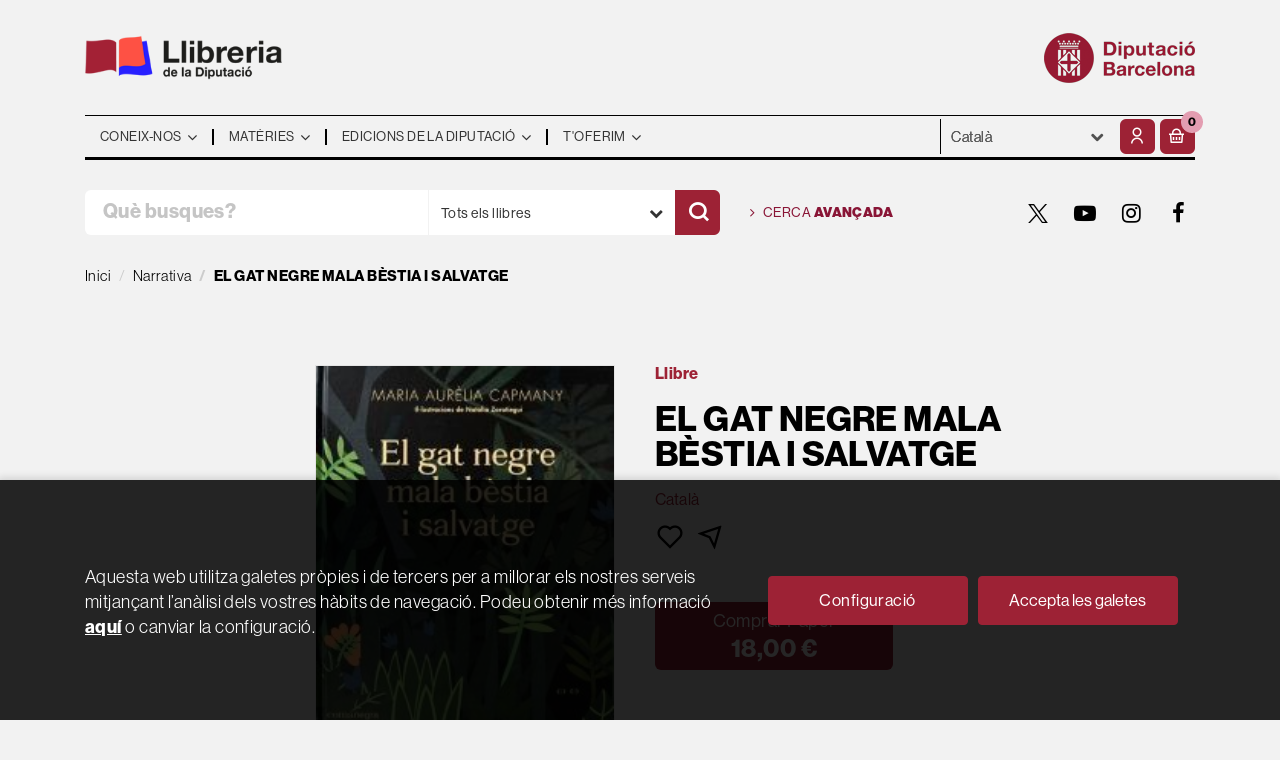

--- FILE ---
content_type: text/html; charset=UTF-8
request_url: https://llibreria.diba.cat/cat/llibre/el-gat-negre-mala-bestia-i-salvatge_60798
body_size: 16989
content:
<!DOCTYPE html>
<html lang="ca">
<head>
    <title>EL GAT NEGRE MALA BÈSTIA I SALVATGE. Capmany, M.A.. Llibre en paper. 9788491561545 Llibreria de la Diputació</title>
    <meta charset="utf-8">
    <meta name="viewport" content="width=device-width, initial-scale=1.0">
    <meta name="description" content="EL GAT NEGRE MALA BÈSTIA I SALVATGE, Capmany, M.A., 18,00&euro;. ...">
    <meta name="keywords" content="EL GAT NEGRE MALA BÈSTIA I SALVATGE, Capmany, M.A.">
    <meta name="revisit" content="15 days">
    <meta name="revisit-after" content="1 days">
        <link rel="image_src" href="/es/imagenes/9788491/978849156154.JPG">
    <meta property="og:type" content="product">
    <meta property="og:image" content="/es/imagenes/9788491/978849156154.JPG">
    <meta property="og:url" content="https://llibreria.diba.cat/cat/llibre/el-gat-negre-mala-bestia-i-salvatge_60798">
    <meta property="og:title" content="EL GAT NEGRE MALA BÈSTIA I SALVATGE">
    <meta property="og:description" content="EL GAT NEGRE MALA BÈSTIA I SALVATGE, Capmany, M.A., 18,00&euro;. ...">
    
            <meta name="robots" content="index,follow">
        
        <link rel="canonical" href="https://llibreria.diba.cat/cat/llibre/el-gat-negre-mala-bestia-i-salvatge_60798">
            <link rel="alternate" hreflang="" href="https://llibreria.diba.cat/cat/llibre/el-gat-negre-mala-bestia-i-salvatge_60798">
    
            
    <link rel="stylesheet" href="https://maxcdn.bootstrapcdn.com/font-awesome/4.7.0/css/font-awesome.min.css">
    <link rel="stylesheet" type="text/css" href="https://cdnjs.cloudflare.com/ajax/libs/bootstrap3-dialog/1.34.5/css/bootstrap-dialog.min.css">
        <link rel="stylesheet" type="text/css" href="/es/lightbox/css/lightbox.css">
        <link rel="stylesheet" type="text/css" href="/es/css/style.css?f=20220718">
    <link rel="stylesheet" href="https://lamp.diba.cat/maqueta-corporativa/css/diba-template.css">
    <link rel="stylesheet" type="text/css" href="/es/css/custom.css?f=20220718">
    <link href="https://cdn.jsdelivr.net/npm/remixicon@2.2.0/fonts/remixicon.css" rel="stylesheet">
    <link rel="stylesheet" href="https://use.typekit.net/ddk7nsz.css">
    <link type="image/x-icon" rel="shortcut icon" href="/es/images/favicon.ico">

        <!-- Google Tag Manager -->
    <script>(function(w,d,s,l,i){w[l]=w[l]||[];w[l].push({'gtm.start':new Date().getTime(),event:'gtm.js'});var f=d.getElementsByTagName(s)[0], j=d.createElement(s),
        dl=l!='dataLayer'?'&l='+l:'';j.async=true;j.src='https://www.googletagmanager.com/gtm.js?id='+i+dl;f.parentNode.insertBefore(j,f);    
        })(window,document,'script','dataLayer','GTM-574VR5');
    </script>    
    <!-- End Google Tag Manager -->
    
    <!-- alternativa https://schema.org/Organization, igual pero hay que quitar priceRange -->
    <script type="application/ld+json">
    {
    "@context" : "https://schema.org",
    "@type" : "BookStore",
    "name" : "Llibreria de la Diputació",
    "url" : "https://llibreria.diba.cat",
    "logo": "https://llibreria.diba.cat/es/images/logo-white.png",
    "address": {
        "@type": "PostalAddress",
        "addressLocality": "Barcelona",
        "addressRegion": "Espanya",
        "postalCode": "08008",
        "streetAddress": "Av. Diagonal, 393 (Edifici Can Serra)"
    },
    "priceRange": "$$",
    "image": "https://llibreria.diba.cat/es/images/logo.png",
    "telephone": "(+34) 934 022 500",
    "email": "llibreria@diba.cat",
    "sameAs" : [
            "https://twitter.com/search?q=%23llibreriaDiba&src=typeahead_click&f=live",            "https://www.youtube.com/results?search_query=%22Llibreria+de+la+Diputaci%C3%B3%22",            "https://www.instagram.com/explore/tags/llibreriadiba/",            "https://www.facebook.com/hashtag/llibreriadiba"    
    ]
    }
    </script>
    <script type="application/ld+json">
    {
    "@context": "https://schema.org",
    "@type": "WebSite",
    "url": "https://llibreria.diba.cat",
    "potentialAction": {
        "@type": "SearchAction",
        "target": "https://llibreria.diba.cat/cat/busqueda/listaLibros.php?tipoBus=full&palabrasBusqueda={search_term_string}",
        "query-input": "required name=search_term_string"
    }
    }
    </script>
    
    <!-- COMENTARIO: Existe el atributo itemCondition para describir el estado de un producto.
    "itemCondition": "$array.campo_estado_libro" -->
    <script type="application/ld+json">
        {
            "@context": "https://schema.org",
            "@type": "Book",
            "name": "EL GAT NEGRE MALA BÈSTIA I SALVATGE",
            "author": "Capmany, M.A./Zaratiegui, N.",
                        "publisher": "Ajuntament de Barcelona",
                        "datePublished": "2018",
                
            "isbn": "978-84-9156-154-5",
                
            "numberOfPages": "48",
                                                "offers": {
                "@type": "Offer",
                "price": "18.00",
                "url": "https://llibreria.diba.cat/cat/llibre/el-gat-negre-mala-bestia-i-salvatge_60798",
                                "availability": "https://schema.org/InStock",
                                "priceCurrency": "EUR"
            },
                                                            "image": "/es/imagenes/9788491/978849156154.JPG"
            }
    </script>
    </head>
<body class="page-detalle" onload="" >
        <!-- Google Tag Manager (noscript) -->
    <noscript><iframe src="https://www.googletagmanager.com/ns.html?id=GTM-574VR5"
        height="0" width="0" style="display:none;visibility:hidden"></iframe>
    </noscript>    
    <!-- End Google Tag Manager (noscript) -->
    
        <header>
	<div class="container">
		<div class="logos">
			<div class="row">
				<div class="col-xs-7 logo-esq">
					<h1>
						<a href="/cat/index.php" title="Llibreria de la Diputació">
							<img class="pull-left img-responsive logo45" title="Ves a la pàgina d'inici" alt="Llibreria Diputació de Barcelona" src="/es/images/llibreria-diputacio-logo.png">
						</a>
					</h1>
				</div>
				<div class="col-xs-5 logo-dre">
										<a href="https://www.diba.cat/ca/inici" target="_blank" title="Diputació de Barcelona">
						<img src="https://media.diba.cat/diba/maqueta/logos/logo-diba.png" alt="Diputació de Barcelona" class="pull-right img-responsive logo45">
					</a>
									</div>
			</div>
		</div>
		<nav class="navbar navbar-default dibamenu" id="regio-menu">
			<div class="container-fluid">
				<div class="navbar-header hidden">
					<button type="button" class="navbar-toggle collapsed" data-toggle="collapse" data-target="#menu-elements" aria-expanded="false" aria-controls="menu-elements">
						<span class="sr-only">Conmutador de navegación</span>
						<span class="icon-bar"></span>
						<span class="icon-bar"></span>
						<span class="icon-bar"></span>
					</button>
				</div>

				<div id="menu-elements" class="navbar-collapse">
					<div class="row">
						<div class="col-md-9 col-sm-8 hidden-xs">
							<ul class="nav navbar-nav">
																							<li class="dropdown">
									<a href="#" class="dropdown-toggle" data-toggle="dropdown"><span>Coneix-nos</span> <i class="fa fa-angle-down" aria-hidden="true"></i></a>
									<ul class="dropdown-menu dropdown-menu-cabecera">
										<ul class="menu-left">
																						<div class="block-menu">
																								<li><a href="/cat/coneix-la-llibreria">Coneix la Llibreria</a></li>
																								<li><a href="/cat/edicions-de-la-Diputacio-de-Barcelona">Edicions de la Diputació</a></li>
																								<li><a href="https://llibreria.diba.cat/cat/llibreria-de-la-diputacio-30-anys">Vam fer 30 anys</a></li>
																								<li><a href="/cat/recull-de-premsa">Què diu la premsa?</a></li>
																								<li><a href="/cat/horari">Horari</a></li>
																								<li><a href="/cat/contacte">Contacte</a></li>
												
											</div>
										</ul>
																			</ul>
								</li>
																															<li class="dropdown">
									<a href="#" class="dropdown-toggle" data-toggle="dropdown"><span>Matèries</span> <i class="fa fa-angle-down" aria-hidden="true"></i></a>
									<ul class="dropdown-menu dropdown-menu-cabecera two-cols">
										<ul class="menu-left">
											<span class="main-nav-title">Explora</span>											<div class="block-menu">
																								<li><a href="/cat/cerca/llistaLlibres.php?diasNovedad=60">Novetats</a></li>
																								<li><a href="/cat/Vols-preparar-te-unes-oposicions">Oposicions</a></li>
																								<li><a href="/cat/suport-a-la-gestio-municipal">Llibres tècnics pels municipis</a></li>
																								<li><a href="/cat/Coneix-els-nostres-pobles">Pobles i ciutats</a></li>
																								<li><a href="/cat/historia-de-Catalunya">Història de Catalunya</a></li>
																								<li><a href="/cat/urbanisme-i-arquitectura">Urbanisme i arquitectura</a></li>
																								<li><a href="/cat/teatre-i-dansa">Teatre i dansa</a></li>
																								<li><a href="http://llibreria.diba.cat/cat/llibres-d-art-i-de-museus">Art i museus</a></li>
																								<li><a href="https://llibreria.diba.cat/cat/suport-a-l-edicio-municipal">Suport a l'edició municipal</a></li>
												
											</div>
										</ul>
																				<ul class="menu-right">
											<span class="main-nav-title">Matèries</span>
											<div class="block-materias">
																								<li><a href="/cat/llibres-de/administracio-publica-01/">Administració pública</a></li>
																								<li><a href="/cat/llibres-de/oposicions-03/">Oposicions</a></li>
																								<li><a href="/cat/llibres-de/cultura-04/">Cultura</a></li>
																								<li><a href="/cat/llibres-de/teatre-05/">Teatre</a></li>
																								<li><a href="/cat/llibres-de/espais-naturals-medi-ambient-08/">Espais naturals. Medi ambient</a></li>
																								<li><a href="/cat/llibres-de/historia-18/">Història</a></li>
																								<li><a href="/cat/llibres-de/barcelona-20/">Barcelona, ciutats i pobles</a></li>
																								<li><a href="/cat/llibres-de/comunicacio-07/">Comunicació</a></li>
																								<li><a href="/cat/llibres-de/territori-urbanisme-habitatge-infraestructures--09/">Territori</a></li>
																								<li><a href="/cat/llibres-de/benestar-social-ciutadania-10/">Benestar</a></li>
																								<li><a href="/cat/llibres-de/educacio-12/">Educació</a></li>
																								<li><a href="/cat/llibres-de/economia-treball-politica-14/">Economia. Treball. Política</a></li>
																								<li><a href="/cat/llibres-de/festes-tradicionals-1504/">Festes tradicionals</a></li>
																								<li><a href="/cat/llibres-de/botanica-zoologia-1703/">Botànica. Zoologia</a></li>
																								<li><a href="/cat/libros-de/libros-infantiles-2101/">Llibres infantils</a></li>
																								<li><a href="/cat/materies.php">Totes les matèries</a></li>
												
											</div>
										</ul>
																			</ul>
								</li>
																															<li class="dropdown">
									<a href="#" class="dropdown-toggle" data-toggle="dropdown"><span>Edicions de la Diputació</span> <i class="fa fa-angle-down" aria-hidden="true"></i></a>
									<ul class="dropdown-menu dropdown-menu-cabecera">
										<ul class="menu-left">
																						<div class="block-menu">
																								<li><a href="/cat/editorial/diputacio-de-barcelona/246/">Edicions de la Diputació</a></li>
																								<li><a href="https://llibreria.diba.cat/cat/suport-a-la-gestio-municipal">Llibres tècnics pels municipis</a></li>
																								<li><a href="/cat/catalegs-d-exposicions-de-la-Diputacio-de-Barcelona">Catàlegs d'exposicions de la DB</a></li>
																								<li><a href="/cat/llibres-sobre-el-Palau-Guell">Palau Güell</a></li>
																								<li><a href="/cat/llibres-de-l-institut-del-teatre">Institut del Teatre</a></li>
																								<li><a href="/cat/cerca/llistaLlibres.php?codEditorial=&pagSel=1&codMateria=TO">CCCB</a></li>
																								<li><a href="/cat/editorial/consorci-del-patrimoni-de-sitges/1743/">Consorci del Patrimoni de Sitges</a></li>
																								<li><a href="/cat/editorial/museu-maritim-de-barcelona/3926/">Museu Marítim</a></li>
																								<li><a href="/cat/cerca/llistaLlibres.php?edicionsDiputacio=S&pagSel=1&codMateria=TP">CEMICAL</a></li>
																								<li><a href="/cat/editorial/institut-de-ciencies-politiques-i-socials/415/">ICPS</a></li>
												
											</div>
										</ul>
																			</ul>
								</li>
																															<li class="dropdown">
									<a href="#" class="dropdown-toggle" data-toggle="dropdown"><span>T'oferim</span> <i class="fa fa-angle-down" aria-hidden="true"></i></a>
									<ul class="dropdown-menu dropdown-menu-cabecera">
										<ul class="menu-left">
																						<div class="block-menu">
																								<li><a href="/cat/subscripcions/formSuscribir.php">Subscripció a novetats</a></li>
																								<li><a href="/cat/pedidos-especiales/">Cerca de llibres no trobats</a></li>
																								<li><a href="/cat/Parlem-de">"Parlem de..." Presentacions de llibres</a></li>
																								<li><a href="/cat/donacio-de-llibres-a-biblioteques">Llibres per a biblioteques</a></li>
												
											</div>
										</ul>
																			</ul>
								</li>
															
							</ul>
						</div>
						<div class="col-md-3 col-sm-4">
							<div class="header-left">
								<form action="#" class="hidden-xs">
									<div class="custom-select">
									<select id="sel_language" aria-label="Idiomes">
		-										-								<option value="/cat/llibre/el-gat-negre-mala-bestia-i-salvatge_60798" selected>Català</option>
		-										-								<option value="/es/llibre/el-gat-negre-mala-bestia-i-salvatge_60798">Castellano</option>
		-								
		-							</select>
									</div>
								</form>

								<div class="btn-menu">
									<button id="menu-sidebarCollapse" type="button" class="btn visible-xs"><i class="fa fa-bars mr-2"></i><small class="text-uppercase font-weight-bold"></small></button>
								</div>

								<!--MENU MI CUENTA-->
								<div id="account" class="dropdown">
																			<a href="https://llibreria.diba.cat/cat/registro/autenticacion.php" aria-label="El meu compte"><i class="ri-user-line"></i></a>
																	</div>
								<!--FIN MENU MI CUENTA-->
								<div id="cart" class="dropdown">
																			<a data-toggle="dropdown" role="button" class="btntwo btn-cart" title="La meva compra"><i class="ri-shopping-basket-line"></i><span class="numArticulos">0</span></a data-toggle="dropdown" role="button">
																		<ul id="contentMiniCesta" class="dropdown-menu">
										<li id="miniCesta">
											
										</li>
										<li>
											<a class="btn-cart-checkout" href="/cat/cesta/cestaCompra.php">Veure la cistella</a>
										</li>
									</ul>
								</div>
							</div>
						</div>
					</div>
				</div>
			</div>
		</nav>

		<div class="search">
			<div class="row">
				<div class="col-md-7 col-sm-9 search-box">
					<form name="formBusRapida" id="busqueda" action="/cat/busqueda/listaLibros.php" method="get" onsubmit="return busRapida()">
						<input type="hidden" name="tipoBus" id="tipoBus" value="full">
						<input type="hidden" name="publicacion" id="publicacion" value="t">
						<div class="input-group">
							<input id="autocompleta" class="search-text" type="text" name="palabrasBusqueda" placeholder="Què busques?" aria-label="Què busques?">
							<div class="select-publi input-group-btn">
								<button type="button" class="btn btn-default dropdown-toggle" data-toggle="dropdown" aria-haspopup="true" aria-expanded="false"><span>Tots els llibres</span> <i class="fa fa-chevron-down" aria-hidden="true"></i></button>								
								<ul class="dropdown-menu dropdown-menu-right">
									<li><a id="t" class="default" data-value="t">Tots els llibres</a></li>
									<li><a id="di" data-value="di">Publicacions de la Diputació</a></li>
									<li><a id="d" data-value="d">Publicacions digitals</a></li>
									<li><a id="g" data-value="g">Publicacions gratuïtes</a></li>
								</ul>
							</div><!-- /btn-group -->
							<button class="btntwo search" title="Cercar" type="submit" aria-label="Cercar"><i class="ri-search-line"></i></i></button>
						</div>
					</form>
				</div>

								<div class="col-md-5 col-sm-3 social-box">
					<a class="avanzado" href="/cat/busqueda/buscadorAvanzado.php">
						<i class="fa fa-angle-right" aria-hidden="true"></i>
						Cerca <span>avançada</span>
					</a>
					<ul class="social-networks hidden-xs">
												<li class="twitter">
							<a title="TWITTER" aria-label="TWITTER" target="_blank" href="https://twitter.com/search?q=%23llibreriaDiba&src=typeahead_click&f=live"><i class="icon-new-twitter"></i></a>
						</li>
												<li class="youtube-play">
							<a title="YOUTUBE" aria-label="YOUTUBE" target="_blank" href="https://www.youtube.com/results?search_query=%22Llibreria+de+la+Diputaci%C3%B3%22"><i class="fa fa-youtube-play"></i></a>
						</li>
												<li class="instagram">
							<a title="INSTAGRAM" aria-label="INSTAGRAM" target="_blank" href="https://www.instagram.com/explore/tags/llibreriadiba/"><i class="fa fa-instagram"></i></a>
						</li>
												<li class="facebook">
							<a title="FACEBOOK" aria-label="FACEBOOK" target="_blank" href="https://www.facebook.com/hashtag/llibreriadiba"><i class="fa fa-facebook"></i></a>
						</li>
						
					</ul>
				</div>
				
			</div>

		</div>

	</div>
  </header>
    
    <main class="main-container" role="main">

 
<div class="container">
    <nav aria-label="breadcrumb">
        <ol class="breadcrumb">
            <li class="breadcrumb-item"><a href="/cat/index.php">Inici</a></li>
                        <li class="breadcrumb-item"><a href="/cat/llibres-de/narrativa-0604/"><span>Narrativa</span></a></li>
                        <li class="breadcrumb-item active" aria-current="page"><span>EL GAT NEGRE MALA BÈSTIA I SALVATGE</span></li>
        </ol>
    </nav>
</div>




<div class="detalle-top">

    <div class="container">

        <div class="row">

            <div class="col-sm-6">
                <div id="detimg">
                    <div>

                                                <img id="detportada" src="/es/imagenes/9788491/978849156154.JPG" alt="EL GAT NEGRE MALA BÈSTIA I SALVATGE">
                        
                        
                                                
                        
                                    

                    </div>
                </div>
            </div>

            <div class="col-sm-6">

                <div class="fichaDetalle">
                    <div class="formato">
                        <!--
                                                    Paper
                                                -->
                        Llibre
                    </div>    
                    
                    <div class="row">
                        <div class="col-md-10">
                            <h1 id="titulo">EL GAT NEGRE MALA BÈSTIA I SALVATGE</h1>
                            
                                                    </div>
                    </div>
                    
                                        <div class="idioma">
                                                    Català
                        
                    </div>
                    
                    <div class="botones-opciones">
                                                                        <a rel="nofollow" href="/cat/favoritos/insFavorito.php?codArticulo=60798" role="button" title="Favorit">
                            <i class="ri-heart-line"></i>
                        </a>
                                                <a class="share-link" rel="nofollow" role="button" title="Compartir">
                            <i class="ri-send-plane-line"></i>
                        </a>
                        <span class="text-info"></span>
                    </div>

                                        <div class="a2a_kit a2a_kit_size_32 a2a_default_style">
                        <a class="a2a_button_facebook"></a>
                        <a class="a2a_button_twitter"></a>
                        <a class="a2a_button_pinterest"></a>
                        <a class="a2a_button_linkedin"></a>
                        <a class="a2a_button_email"></a>
                    </div>
                    <script>
                    var a2a_config = a2a_config || {};
                    a2a_config.onclick = 1;
                    a2a_config.locale = "es";
                    a2a_config.num_services = 6;
                    </script>
                    <script async src="https://static.addtoany.com/menu/page.js"></script>
                    
                </div>

                <div class="price-col">

                    <div class="precioDetalle hidden">
                        <div class="wraper-precioDetalle">
                                                            <div class="infoprices">
                                    <span class="despues">18,00 &euro;</span>
                                </div>
                                <!-- poner 0 en lugar de 9999 para que se muestre el $ de impuesto -->
                                <div class="iva"> IVA inclòs</div>
                                                                             
                        </div>
                    </div>

                                        
                                        
                    <div class="cta-wrapper">
                        <div class="formatos">
                                                                                            <a rel="nofollow"  id="botonComprar" href="/cat/cesta/insCarrito.php?codArticulo=60798" onclick="insMiniCar('60798'); return false;" title="Afegeix a la cistella" class="btn btn-block papel" role="button"> 
                                    <span class="title">
                                                                                    Comprar Paper
                                                                            </span>
                                                                            <div class="infoprices">
                                            <span class="despues">18,00 &euro;</span>
                                        </div>
                                        <!-- poner 0 en lugar de 9999 para que se muestre el $ de impuesto -->
                                        <div class="iva"> IVA inclòs</div>
                                                                                                            </a>
                                                                
                                                                                                
                                                    </div>
                    </div>

                    
                      
                    
                             
                                
                                        
                                        
                                                            
                    
                            
                                        
                                        
                    

                                        <div class="materias">
                                                <a href="/cat/llibres-de/narrativa-0604/"title="Mostra tots els llibres de la matèria">Narrativa</a>,                                                 <a href="/cat/llibres-de/barcelona-2001/"title="Mostra tots els llibres de la matèria">Barcelona</a>,                                                 <a href="/cat/llibres-de/llibres-infantils-2101/"title="Mostra tots els llibres de la matèria">Llibres infantils</a>                        
                    </div>
                                        
                </div>
                
            </div>
        </div>
    </div>
</div>

<div class="detalle-middle">
    <div class="container">
        
        <div class="row">
            <div class="col-md-5 col-md-push-1">
                <div class="info-book">
                    <dl class="summary">
                                                <dt>Autoria</dt>
                        <dd>                    <a href="/cat/autor/capmany-m-a-_1599" title="Mostra els llibres de l'autor : Capmany, M.A.">Capmany, M.A.</a> (Autor)
            /        <a href="/cat/autor/zaratiegui-n-_24819" title="Mostra els llibres de l'autor : Zaratiegui, N.">Zaratiegui, N.</a> (Il·lustrador)
    





</dd>
                                                
                                                    <dt>Editorial:</dt>
                            <dd  class="editorial"><a href="/cat/editorial/ajuntament-de-barcelona/81/" title="Mostra tots els llibres de l'editorial">Ajuntament de Barcelona</a></dd>
                        
                                                    <dt>Coeditorial:</dt>
                            <dd>
                                                                <a href="/cat/editorial/editorial-comanegra/2589/" title="Editorial Comanegra">Editorial Comanegra</a>                                
                            </dd>
                                                
                        
                        
                                                
                        <br>
                        
                            
                        <dt>ISBN:</dt>
                        <dd>978-84-9156-154-5</dd>
                        <div class="clear"></div>
                        
                                                <dt>Any d'edició: </dt>
                        <dd>2018</dd>
                                                
                                                <dt>Pàgines:</dt>
                        <dd>48</dd>
                        <div class="clear"></div>
                        
                        <br>
                        
                                                
                        

                                                                    
                                            
                        
                        
                                                
                                                
                        

                                                                                                                                                        </dl>
                </div>
            </div>
            <div class="col-md-6 col-md-push-1">
                <div id="detpestanias">
                    <ul id="detnavtab" class="hidden">
                                                                                                    </ul>
        
                    
        
                            
                            
                            
                </div><!--detpestanias-->


                
                                    
                
            </div>
        </div>

        
    </div>
</div>


<div class="detalle-bottom">
    <div class="container">
        <div class="row">
            <div class="col-md-12">
            
                                                                            <!-- relacionados materia -->
                    <div class="block otrosautor">
                        <h2 class="title">Altres llibres de la matèria</h2>
                        <div class="books six-cols carrusel">
                                                            <div class="item">
                                    <a href="/cat/llibre/foc-creuat_72352">
    <div class="portada">    
        <img class="foto" src="/es/imagenes/9788418/978841873451.JPG" alt="Foc creuat">
        
        
                
            </div>

    <div class="dublincore">
        <div class="title">Foc creuat</div>
                <div class="ano_edicion"><span>2025</span></div>
                <div class="creator">                        Vicens, Marc    
</div>

                    <div class="mulsinop">Foc creuat és un encreuament d'històries, un collage de sis capítols amb diàlegs i reflexions a l'entorn de l'ésser humà, les seves relacions i els seus neguits.La narració es desenvolupa en els moments de reflexió d'uns personatges que dialoguen en diferents llocs i situacions. Pot ser jugant un partit de tennis, començant un nou dia amb les rutines personals, anant a tallar l...</div>
        
        <div class="formato-text">
                                <!-- ico-papel clase para color azul dejamos de usarla 08-06-2022 -->
            <span class="ico-print">Paper</span>
                    
                    </div>
    </div>

    <div class="botones">
        <p class="precio">
                                                14,00 &euro;
                                    </p>            
    </div>

</a>
                                </div>
                                                            <div class="item">
                                    <a href="/cat/llibre/el-conte-de-nadal-de-l-auggie-wren_71496">
    <div class="portada">    
        <img class="foto" src="/es/imagenes/9788410/978841027834.JPG" alt="El conte de Nadal de l'Auggie Wren">
        
        
                
            </div>

    <div class="dublincore">
        <div class="title">El conte de Nadal de l'Auggie Wren</div>
                <div class="ano_edicion"><span>2025</span></div>
                <div class="creator">                        Auster, Paul            /            Nolla, Albert    
</div>

                    <div class="mulsinop">Em veig amb la obligació d'avisar-vos-en, abans de res:  hi ha la possibilitat que el conte que teniu a les mans sigui tot una mentida. És cert que ve signat per un dels escriptors més rellevants de la literatura occidental del segle XX, i que el narrador primer d'aquesta història resulta que també és escriptor i que duu el seu nom. ...</div>
        
        <div class="formato-text">
                                <!-- ico-papel clase para color azul dejamos de usarla 08-06-2022 -->
            <span class="ico-print">Paper</span>
                    
                    </div>
    </div>

    <div class="botones">
        <p class="precio">
                                                1,00 &euro;
                                    </p>            
    </div>

</a>
                                </div>
                                                            <div class="item">
                                    <a href="/cat/llibre/l-anell-de-la-serp_71195">
    <div class="portada">    
        <img class="foto" src="/es/imagenes/9788419/978841960512.JPG" alt="L'anell de la serp">
        
        
                
            </div>

    <div class="dublincore">
        <div class="title">L'anell de la serp</div>
                <div class="ano_edicion"><span>2024</span></div>
                <div class="creator">                        Mattar, Anna-Lina    
</div>

                    <div class="mulsinop">A partir d una biografia familiar que té els orígens en l Alemanya nazi i de vivències de dones anònimes que van viure contextos bèl·lics en zones rurals autosuficients, aquest llibre ens ofereix una mirada reflexiva sobre la relació que tenim els éssers humans amb la història: ¿Fins a quin punt som responsables de la història dels pobles als quals pertanyem? ¿Com ens hem d imp...</div>
        
        <div class="formato-text">
                                <!-- ico-papel clase para color azul dejamos de usarla 08-06-2022 -->
            <span class="ico-print">Paper</span>
                    
                    </div>
    </div>

    <div class="botones">
        <p class="precio">
                                                19,95 &euro;
                                    </p>            
    </div>

</a>
                                </div>
                                                            <div class="item">
                                    <a href="/cat/llibre/una-gossa-en-un-descampat_71163">
    <div class="portada">    
        <img class="foto" src="/es/imagenes/9788413/978841303416.JPG" alt="Una gossa en un descampat">
        
        
                
            </div>

    <div class="dublincore">
        <div class="title">Una gossa en un descampat</div>
                <div class="ano_edicion"><span>2023</span></div>
                <div class="creator">                        Cedó Castillo, Clàudia            /            Moreno Lastra, Fernando "Nono" (Il·lustració)    
</div>

                    <div class="mulsinop">Cartografia d'un dels moments més complexos que pot passar una persona gestant: la mort perinatal. El viatge de la Júlia, les seves pors, els dubtes o la seva alegria  perquè també n'hi ha, d'alegria, en els temps foscos  esdevenen un mapa necessari. Necessari tant per qui el fullegi el còmic per primera vegada, per qui va a veure l'obra al teatre o per qui té un descampat prop...</div>
        
        <div class="formato-text">
                                <!-- ico-papel clase para color azul dejamos de usarla 08-06-2022 -->
            <span class="ico-print">Paper</span>
                    
                    </div>
    </div>

    <div class="botones">
        <p class="precio">
                                                18,00 &euro;
                                    </p>            
    </div>

</a>
                                </div>
                                                            <div class="item">
                                    <a href="/cat/llibre/trufa_71143">
    <div class="portada">    
        <img class="foto" src="/es/imagenes/9788413/978841303576.JPG" alt="Trufa">
        
        
                
            </div>

    <div class="dublincore">
        <div class="title">Trufa</div>
                <div class="ano_edicion"><span>2024</span></div>
                <div class="creator">                        Smith, Glàfira    
</div>

                    <div class="mulsinop">Els gossos no veuen els colors com nosaltres. Tampoc miren el món igual; la seva és una mirada més intensa, empàtica i generosa. I Glàfira Smith la captura meravellosament perquè així és també com ella mira i recrea la realitat amb els seus dibuixos. Trufa és una història sobre dues maneres d'estimar: la d'un home madur i la gossa que li regalen. Una història d'amor asimètrica ...</div>
        
        <div class="formato-text">
                                <!-- ico-papel clase para color azul dejamos de usarla 08-06-2022 -->
            <span class="ico-print">Paper</span>
                    
                    </div>
    </div>

    <div class="botones">
        <p class="precio">
                                                20,00 &euro;
                                    </p>            
    </div>

</a>
                                </div>
                                                            <div class="item">
                                    <a href="/cat/llibre/besties_71137">
    <div class="portada">    
        <img class="foto" src="/es/imagenes/9788410/978841016129.JPG" alt="Bèsties">
        
        
                
            </div>

    <div class="dublincore">
        <div class="title">Bèsties</div>
                <div class="ano_edicion"><span>2024</span></div>
                <div class="creator">                        Carlin, John            /            Malet, Oriol (Il·lustració)    
</div>

                    <div class="mulsinop">Una faula universal sobre els vicis inherents a l'acumulació de poder polític: Bèsties d'Oriol Malet i John Carlin.Imaginem una Lady Macbeth monstruosa irrompent en La rebel·lió dels animals. Un còctel d alta graduació. Orwell ens va narrar la traïció estalinista als ideals que van motivar la revolució del 1917, i Shakespeare va anar al fons del pou de la mesquinesa humana quan...</div>
        
        <div class="formato-text">
                                <!-- ico-papel clase para color azul dejamos de usarla 08-06-2022 -->
            <span class="ico-print">Paper</span>
                    
                    </div>
    </div>

    <div class="botones">
        <p class="precio">
                                                22,00 &euro;
                                    </p>            
    </div>

</a>
                                </div>
                                                            <div class="item">
                                    <a href="/cat/llibre/la-cuirassa_70327">
    <div class="portada">    
        <img class="foto" src="/es/imagenes/9788418/978841873438.JPG" alt="La Cuirassa">
        
        
                
            </div>

    <div class="dublincore">
        <div class="title">La Cuirassa</div>
                <div class="ano_edicion"><span>2024</span></div>
                <div class="creator">                        Reixach Fernández, Laura    
</div>

                    <div class="mulsinop">Barcelona, 1967. Al Palau de la Música Catalana la funció està a punt de començar. No hi ha gaire públic. S'hi estrena La infanticida, una obra de Víctor Català. Dues espectadores se sorprenen: com és possible que s'estreni tot just ara, al cap de tant de temps?Olot, 1898. El jurat dels Jocs Florals està reunit. Han de decidir l'últim premi, el de millor monòleg. No es posen d'...</div>
        
        <div class="formato-text">
                                <!-- ico-papel clase para color azul dejamos de usarla 08-06-2022 -->
            <span class="ico-print">Paper</span>
                    
                    </div>
    </div>

    <div class="botones">
        <p class="precio">
                                                14,00 &euro;
                                    </p>            
    </div>

</a>
                                </div>
                                                            <div class="item">
                                    <a href="/cat/llibre/l-isard-i-la-vinya_69726">
    <div class="portada">    
        <img class="foto" src="/es/imagenes/9788412/978841265947.JPG" alt="L'isard i la vinya">
        
        
                
            </div>

    <div class="dublincore">
        <div class="title">L'isard i la vinya</div>
                <div class="ano_edicion"><span>2023</span></div>
                <div class="creator">                        Flaquer, Carles    
</div>

                    <div class="mulsinop">L'isard i la vinya narra la història real de tres persones somiadores que creen una empresa per plantar una vinya a la muntanya i recuperar un paisatge de feixes d eparet de pedra seca en desús. Escrit a partir de les vivències de l'autor, el llibre mostra el conflicte constant que patim els humans depenent de la banda des d'on ens toqui viure la història. El relat és una oda a...</div>
        
        <div class="formato-text">
                                <!-- ico-papel clase para color azul dejamos de usarla 08-06-2022 -->
            <span class="ico-print">Paper</span>
                    
                    </div>
    </div>

    <div class="botones">
        <p class="precio">
                                                12,00 &euro;
                                    </p>            
    </div>

</a>
                                </div>
                                                            <div class="item">
                                    <a href="/cat/llibre/veronica_68936">
    <div class="portada">    
        <img class="foto" src="/es/imagenes/9788491/978849156551.JPG" alt="Verónica">
        
        
                
            </div>

    <div class="dublincore">
        <div class="title">Verónica</div>
                <div class="ano_edicion"><span>2023</span></div>
                <div class="creator"></div>

                    <div class="mulsinop">És una publicació concebuda com un missal contemporani que aplega una col·lecció de microrelats, relats de por, paràboles sobre certes formes d'horror contemporani, escrits per les artistes, investigadores i escriptores Sabina Urraca, Marta Echaves, José Begega i Ariadna Parreu. ...</div>
        
        <div class="formato-text">
                                <!-- ico-papel clase para color azul dejamos de usarla 08-06-2022 -->
            <span class="ico-print">Paper</span>
                    
                    </div>
    </div>

    <div class="botones">
        <p class="precio">
                                                10,00 &euro;
                                    </p>            
    </div>

</a>
                                </div>
                                                            <div class="item">
                                    <a href="/cat/llibre/l-enigma-de-castellmos_68342">
    <div class="portada">    
        <img class="foto" src="/es/imagenes/9788418/978841825654.JPG" alt="L'enigma de Castellmos">
        
        
                
            </div>

    <div class="dublincore">
        <div class="title">L'enigma de Castellmos</div>
                <div class="ano_edicion"><span>2022</span></div>
                <div class="creator">                        Viadiu i Gil, Moisès    
</div>

        
        <div class="formato-text">
                                <!-- ico-papel clase para color azul dejamos de usarla 08-06-2022 -->
            <span class="ico-print">Paper</span>
                    
                    </div>
    </div>

    <div class="botones">
        <p class="precio">
                                                15,00 &euro;
                                    </p>            
    </div>

</a>
                                </div>
                                                            <div class="item">
                                    <a href="/cat/llibre/fanals-nihilistes-en-la-foscor-del-seny_68315">
    <div class="portada">    
        <img class="foto" src="/es/imagenes/9788491/978849156486.JPG" alt="Fanals nihilistes en la foscor del seny">
        
        
                
            </div>

    <div class="dublincore">
        <div class="title">Fanals nihilistes en la foscor del seny</div>
                <div class="ano_edicion"><span>2023</span></div>
                <div class="creator">                        Hac Mor, Carles    
</div>

                    <div class="mulsinop">Recull de textos de Carles Hac Mor (Lleida, 1940 - Sant Feliu de Guíxols, 2016) que s extreuen dels que va escriure des dels anys setanta fins a començaments dels noranta. Hi trobem els fonaments del seu compromís literari, artístic, polític i vital i les lluites i inquietuds sociopolítiques i culturals que brollaven als escrits de l inici de la seva recerca textualista. Així d...</div>
        
        <div class="formato-text">
                                <!-- ico-papel clase para color azul dejamos de usarla 08-06-2022 -->
            <span class="ico-print">Paper</span>
                    
                    </div>
    </div>

    <div class="botones">
        <p class="precio">
                                                15,00 &euro;
                                    </p>            
    </div>

</a>
                                </div>
                                                            <div class="item">
                                    <a href="/cat/llibre/chaveas_68259">
    <div class="portada">    
        <img class="foto" src="/es/imagenes/9788478/978847807720.JPG" alt="Chaveas">
        
        
                
            </div>

    <div class="dublincore">
        <div class="title">Chaveas</div>
                <div class="ano_edicion"><span>2023</span></div>
                <div class="creator">                        Alfambra Rodríguez, Carlos    
</div>

                    <div class="mulsinop">¿Quién no ha visto nunca alguna de esas hordas de adolescentes en motocicleta que llegan de los pueblos de la vega de Granada para aparcar en Pedro Antonio y luego desaparecer como un enjambre? Conforman un fenotipo similar al de otros jóvenes del extrarradio granadino, pero tienen algo diferente, algo que no es rural exactamente, pero casi. Su cultura solemos asumirla con una ...</div>
        
        <div class="formato-text">
                                <!-- ico-papel clase para color azul dejamos de usarla 08-06-2022 -->
            <span class="ico-print">Paper</span>
                    
                    </div>
    </div>

    <div class="botones">
        <p class="precio">
                                                10,00 &euro;
                                    </p>            
    </div>

</a>
                                </div>
                            
                            </div>
                    </div>
                                    
                                                        <div class="block otrosautor">
                        <h2 class="title">Altres llibres de l'autor</h2>
                        <div class="books six-cols carrusel">
                                                            <div class="item">
                                    <a href="/cat/llibre/maria-aurelia-capmany-intervencions-en-el-ple-de-la-diputacio-1983-1991_42904">
    <div class="portada">    
        <img class="foto" src="/es/imagenes/9789200/978920042904.JPG" alt="MARIA AURÈLIA CAPMANY: INTERVENCIONS EN EL PLE DE LA DIPUTACIÓ, 1983-1991">
        
        
                
                <div class="dispo-text">
            <span class="disponibilidad red" > Exhaurit</span>
        </div>
            </div>

    <div class="dublincore">
        <div class="title">MARIA AURÈLIA CAPMANY: INTERVENCIONS EN EL PLE DE LA DIPUTACIÓ, 1983-1991</div>
                <div class="creator">                        Capmany, M.A.    
</div>

                    <div class="mulsinop">CONTINGUT: Casset ...</div>
        
        <div class="formato-text">
        
                    </div>
    </div>

    <div class="botones">
        <p class="precio">
                                                0,00 &euro;
                                    </p>            
    </div>

</a>
                                </div>
                                                            <div class="item">
                                    <a href="/cat/llibre/maria-aurelia-capmany-intervencions-en-el-ple-de-la-diputacio-1983-1991_42497">
    <div class="portada">    
        <img class="foto" src="/es/imagenes/9789200/978920042497.JPG" alt="MARIA AURÈLIA CAPMANY: INTERVENCIONS EN EL PLE DE LA DIPUTACIÓ, 1983-1991">
        
        
                
                <div class="dispo-text">
            <span class="disponibilidad red" > Exhaurit</span>
        </div>
            </div>

    <div class="dublincore">
        <div class="title">MARIA AURÈLIA CAPMANY: INTERVENCIONS EN EL PLE DE LA DIPUTACIÓ, 1983-1991</div>
                <div class="creator">                        Capmany, M.A.    
</div>

        
        <div class="formato-text">
        
                    </div>
    </div>

    <div class="botones">
        <p class="precio">
                                                0,00 &euro;
                                    </p>            
    </div>

</a>
                                </div>
                                                            <div class="item">
                                    <a href="/cat/llibre/pren-la-paraula-m-aurelia-capmany_27295">
    <div class="portada">    
        <img class="foto" src="/es/imagenes/9788477/978847794846.JPG" alt="PREN LA PARAULA: M. AURÈLIA CAPMANY">
        
        
                
            </div>

    <div class="dublincore">
        <div class="title">PREN LA PARAULA: M. AURÈLIA CAPMANY</div>
                <div class="creator">                        Capmany, M.A.    
</div>

                    <div class="mulsinop">Maria Aurèlia tenia un do de la paraula, de la paraula dita, servida per un timbre de veu poderós. Les paraules li dringaven  amb força, lluminoses i fresques. Les enfilava amb rotunditat i convicció, confegint reflexions, remuntatnt-se en el record, fabulant hiostòries, defensant idees, formulant interrogacions, etzibant sentències... ...</div>
        
        <div class="formato-text">
                            
                    </div>
    </div>

    <div class="botones">
        <p class="precio">
                                                20,00 &euro;
                                    </p>            
    </div>

</a>
                                </div>
                                                            <div class="item">
                                    <a href="/cat/llibre/maria-aurelia-capmany-obra-completa_15294">
    <div class="portada">    
        <img class="foto" src="/es/imagenes/9788483/978848300895.JPG" alt="MARIA AURÈLIA CAPMANY: OBRA COMPLETA">
        
        
                
            </div>

    <div class="dublincore">
        <div class="title">MARIA AURÈLIA CAPMANY: OBRA COMPLETA</div>
                <div class="creator">                        Capmany, M.A.    
</div>

                    <div class="mulsinop">Aquest volum forma part d'una obra completa que es pot adquirir conjuntament. ...</div>
        
        <div class="formato-text">
                            
                    </div>
    </div>

    <div class="botones">
        <p class="precio">
                                                33,05 &euro;
                                    </p>            
    </div>

</a>
                                </div>
                                                            <div class="item">
                                    <a href="/cat/llibre/maria-aurelia-capmany-obra-completa_14305">
    <div class="portada">    
        <img class="foto" src="/es/imagenes/9788483/978848300470.JPG" alt="MARIA AURÈLIA CAPMANY: OBRA COMPLETA">
        
        
                
            </div>

    <div class="dublincore">
        <div class="title">MARIA AURÈLIA CAPMANY: OBRA COMPLETA</div>
                <div class="creator">                        Capmany, M.A.    
</div>

                    <div class="mulsinop">Aquest volum forma part d'una obra completa que es pot adquirir conjuntament ...</div>
        
        <div class="formato-text">
                            
                    </div>
    </div>

    <div class="botones">
        <p class="precio">
                                                31,25 &euro;
                                    </p>            
    </div>

</a>
                                </div>
                                                            <div class="item">
                                    <a href="/cat/llibre/maria-aurelia-capmany-obra-completa_13985">
    <div class="portada">    
        <img class="foto" src="/es/imagenes/9788478/978847809591.JPG" alt="Maria Aurèlia Capmany: obra completa">
        
        
                
            </div>

    <div class="dublincore">
        <div class="title">Maria Aurèlia Capmany: obra completa</div>
                <div class="creator">                        Capmany, M.A.    
</div>

                    <div class="mulsinop">Aquest volum forma part d'una obra completa que es pot adquirir conjuntament. ...</div>
        
        <div class="formato-text">
                            
                    </div>
    </div>

    <div class="botones">
        <p class="precio">
                                                28,55 &euro;
                                    </p>            
    </div>

</a>
                                </div>
                                                            <div class="item">
                                    <a href="/cat/llibre/maria-aurelia-capmany-obra-completa_11164">
    <div class="portada">    
        <img class="foto" src="/es/imagenes/9788478/978847809680.JPG" alt="MARIA AURÈLIA CAPMANY: OBRA COMPLETA">
        
        
                
            </div>

    <div class="dublincore">
        <div class="title">MARIA AURÈLIA CAPMANY: OBRA COMPLETA</div>
                <div class="creator">                        Capmany, M.A.    
</div>

        
        <div class="formato-text">
                            
                    </div>
    </div>

    <div class="botones">
        <p class="precio">
                                                28,55 &euro;
                                    </p>            
    </div>

</a>
                                </div>
                                                            <div class="item">
                                    <a href="/cat/llibre/maria-aurelia-capmany-obra-completa_11172">
    <div class="portada">    
        <img class="foto" src="/es/imagenes/9788483/978848300334.JPG" alt="MARIA AURÈLIA CAPMANY: OBRA COMPLETA">
        
        
                
            </div>

    <div class="dublincore">
        <div class="title">MARIA AURÈLIA CAPMANY: OBRA COMPLETA</div>
                <div class="creator">                        Capmany, M.A.    
</div>

        
        <div class="formato-text">
                            
                    </div>
    </div>

    <div class="botones">
        <p class="precio">
                                                29,75 &euro;
                                    </p>            
    </div>

</a>
                                </div>
                                                            <div class="item">
                                    <a href="/cat/llibre/maria-aurelia-capmany-obra-completa_11173">
    <div class="portada">    
        <img class="foto" src="/es/imagenes/9783478/978347809930.JPG" alt="MARIA AURÈLIA CAPMANY: OBRA COMPLETA">
        
        
                
            </div>

    <div class="dublincore">
        <div class="title">MARIA AURÈLIA CAPMANY: OBRA COMPLETA</div>
                <div class="creator">                        Capmany, M.A.    
</div>

        
        <div class="formato-text">
                            
                    </div>
    </div>

    <div class="botones">
        <p class="precio">
                                                29,75 &euro;
                                    </p>            
    </div>

</a>
                                </div>
                                                            <div class="item">
                                    <a href="/cat/llibre/maria-aurelia-capmany-obra-completa_11192">
    <div class="portada">    
        <img class="foto" src="/es/imagenes/9788483/978848300236.JPG" alt="MARIA AURÈLIA CAPMANY: OBRA COMPLETA">
        
        
                
            </div>

    <div class="dublincore">
        <div class="title">MARIA AURÈLIA CAPMANY: OBRA COMPLETA</div>
                <div class="creator">                        Capmany, M.A.    
</div>

        
        <div class="formato-text">
                            
                    </div>
    </div>

    <div class="botones">
        <p class="precio">
                                                31,25 &euro;
                                    </p>            
    </div>

</a>
                                </div>
                            
                        </div>
                    </div>
                                    
                
                
                                <div id="dialog" style="display:none">
                    <p>Esteu a punt de comprar el llibre electrònic "EL GAT NEGRE MALA BÈSTIA I SALVATGE" Voleu revisar les dades de facturació?</p>
                </div>
                
            </div>
        </div>          
    </div> <!-- fin container -->
</div>




<!-- Modal Enviar amigo -->


<!-- Modal Avisador de stock -->


<!-- Modal Reservar -->


<!-- Modal Comentar -->


<!-- Modal Click & collect -->

	<section class="suscripciones-box">
		<div class="container">
			<div class="row">
				<div class="col-sm-6 suscripciones-text">
					<p><strong>Subscriu-te al butlletí</strong> per a estar informat de les novetats editorials de la <strong>Llibreria de la Diputació</strong></p>
				</div>
								<div class="col-sm-6 suscripciones-btn">
					<a href="/cat/subscripcions/formSuscribir.php">Subscriu-te</a>
				</div>		
							</div>
		</div>
	</section>

		<section class="temas-destacadox-box">
		<div class="container">
			<p><span>T’interessa un tema específic?</span> Coneix-ne els destacats</p>
	
			<div class="slider-temas">
							<div class="item">
									<a href="/cat/Vols-preparar-te-unes-oposicions">
						<img src="/es/images/bloques_iconosslider/001-cat-120x120-px_92x.png" alt="Oposicions">
												<p>Oposicions</p>
											</a>
								</div>
							<div class="item">
									<a href="/cat/Coneix-els-nostres-pobles">
						<img src="/es/images/bloques_iconosslider/002-cat-120x120-px_52x.png" alt="Pobles i ciutats">
												<p>Pobles i ciutats</p>
											</a>
								</div>
							<div class="item">
									<a href="/cat/teatre-i-dansa">
						<img src="/es/images/bloques_iconosslider/003-cat-120x120-px_42x.png" alt="Teatre i dansa">
												<p>Teatre i dansa</p>
											</a>
								</div>
							<div class="item">
									<a href="/cat/llibres-de/urbanisme-0902/">
						<img src="/es/images/bloques_iconosslider/006-cat-120x120-px_102x.png" alt="Urbanisme ">
												<p>Urbanisme </p>
											</a>
								</div>
							<div class="item">
									<a href="/cat/suport-a-la-gestio-municipal">
						<img src="/es/images/bloques_iconosslider/008-es-120x120-px_82x.png" alt="Publicacions tècniques">
												<p>Publicacions tècniques</p>
											</a>
								</div>
							<div class="item">
									<a href="/cat/llibres-sobre-el-Palau-Guell">
						<img src="/es/images/bloques_iconosslider/004-cat-120x120-px_22x.png" alt="Palau Güell">
												<p>Palau Güell</p>
											</a>
								</div>
							<div class="item">
									<a href="/cat/cerca/llistaLlibres.php?codEditorial=&pagSel=1&codMateria=SA">
						<img src="/es/images/bloques_iconosslider/005-cat-120x120-px2x.png" alt="CCCB">
												<p>CCCB</p>
											</a>
								</div>
							<div class="item">
									<a href="/cat/editorial/museu-maritim-de-barcelona/3926/">
						<img src="/es/images/bloques_iconosslider/007-cat-120x120-px_72x.png" alt="Museu Marítim">
												<p>Museu Marítim</p>
											</a>
								</div>
					
			</div>
		</div>
	</section>
	
</main>

<footer>
	<div class="container">
		<div id="regio-peu-top" class="row">
			<div class="col-sm-4">
				<div class="clearfix">
					<a href="https://llibreria.diba.cat/cat" title="Logo producte">
						<img class="pull-left img-responsive logo45" title="Ves a la pàgina d'inici" alt="Llibrería Diputació de Barcelona" src="/es/images/llibreria-diputacio-logo.png"/>
					</a>
				</div>
				<div class="info-footer">
					<div>Av. Diagonal, 393 (Edifici Can Serra)</div>
					<div>Barcelona 08008</div>
					<div>(+34) 934 022 500</div>
					<div><a href="mailto:">llibreria@diba.cat</a></div>
				</div>
			</div>
			<div class="col-sm-4 col-xs-6">
				<ul class="list-diba">
										<li><a href="/cat/coneix-la-llibreria">Qui som</a></li>
										<li><a href="/cat/contacte/">On estem?</a></li>
										<li><a href="/cat/edicions-de-la-Diputacio-de-Barcelona">Edicions de la Diputació</a></li>
					
				</ul>
			</div>
			<div class="col-sm-4 col-xs-6">
				<ul class="list-diba">
										<li><a href="/cat/avis-legal">Avís legal</a></li>
										<li><a href="/cat/condicions-de-compra">Condicions de compra</a></li>
										<li><a href="/cat/politica-privacitat">Política de privacitat</a></li>
										<li><a href="/cat/politica-cookies">Política de galetes</a></li>
										<li><a href="/cat/accessibilitat">Accessibilitat</a></li>
					


									</ul>
			</div>
		</div>
		<div id="regio-peu-bottom" class="row">
			<div class="col-sm-4">
				<div class="sep-top-interior logos clearfix">
					<a href="http://www.diba.cat" target="_blank" title="Diputació de Barcelona">
					<img src="https://media.diba.cat/diba/maqueta/logos/logo-diba.png" alt="Diputació de Barcelona" class="pull-left img-responsive logo45">
					</a>
				</div>
			</div>
			<div class="col-sm-8">
								<div class="social-networks">
					<ul>
						<li class="facebook">
							<a title="FACEBOOK" aria-label="FACEBOOK" target="_blank" href="https://www.facebook.com/DiputaciodeBarcelona"><i class="fa fa-facebook"></i></a>
						</li>
						<li class="twitter">
							<a title="TWITTER" aria-label="TWITTER" target="_blank" href="https://twitter.com/Diba"><i class="icon-new-twitter"></i></a>
						</li>
						<li class="youtube-play">
							<a title="YOUTUBE" aria-label="YOUTUBE" target="_blank" href="https://www.youtube.com/diba"><i class="fa fa-youtube-play"></i></a>
						</li>
						<li class="instagram">
							<a title="INSTAGRAM" aria-label="INSTAGRAM" target="_blank" href="https://instagram.com/dibacat"><i class="fa fa-instagram"></i></a>
						</li>
						<li class="linkedin">
							<a title="Linkedin" aria-label="Linkedin" target="_blank" href="https://www.linkedin.com/company/348352"><i class="fa fa-linkedin"></i></a>
						</li>
						<li class="butlletins">
							<a title="Butlletins" aria-label="Butlletins" target="_blank" href="https://www.diba.cat/web/sala-de-premsa/butlletins-diba"><img src="/es/images/iconos/butlletins.png" alt=""></a>
						</li>
						<li class="tiktok">
							<a title="Tiktok" aria-label="Tiktok" target="_blank" href="https://www.tiktok.com/@diputaciobarcelona"><img src="/es/images/iconos/tiktok.png" alt=""></a>
						</li>
					</ul>
				</div>
								<div class="adreca">
					<address>
					<small>Diputació de Barcelona. Rambla de Catalunya, 126. 08008 Barcelona. Tel. 934 022 222</small>
					</address>
				</div>
			</div>
		</div>
	</div>
</footer>

<a href="#" class="scrollToTop" aria-label="Subir"><i class="fa fa-chevron-up" aria-hidden="true"></i></a>

<div id="dialogAlert" style="display:none"></div>

<script type="text/javascript">
	/** Variables configuración **/
	var rutaHtml = "/cat";
	var rutaImg = "/es/images";
	var paginaActual = "detalle.php";
	var paramMoneda = "&euro;|D|2|,|.";
	var totalArticulosCesta = 0;
	var slider = 0;
	var autocomplete = 1;
	var analytics = "UA-31407093-1";
	var afiliado = "";
	var stickyHeader = "1";
	/** Variables texto **/
	var aceptar = "Accepta";
	var verCesta = "Veure la cistella";
	var artInsCestaOK = "S'ha afegit correctament l'article a la cistella";
	var verTodos = "Veure tots";
	var introPalBusqueda = "Introduïu les paraules clau";
	var notifOK = "";
	var notifERR = "";
	var notifINFO = "";
	var numArticulosCarritoCab = "";
	var noArticulosCesta= "No hi ha articles a la cistella";
</script>

<!--<script type="text/javascript" src="/es/js/jquery.js" ></script>-->
<script type="text/javascript" src="//code.jquery.com/jquery-1.11.0.min.js"></script>
<script type="text/javascript" src="//code.jquery.com/jquery-migrate-1.2.1.min.js"></script>
<script type="text/javascript" src="/es/js/jquery-ui.min.js"></script>
<script type="text/javascript" src="/es/js/jquery.pnotify.min.js"></script>
<script type="text/javascript" src="/es/js/bootstrap.min.js"></script>
<script type="text/javascript" src="/es/js/validator.min.js"></script>
<script src="https://cdnjs.cloudflare.com/ajax/libs/bootstrap3-dialog/1.34.5/js/bootstrap-dialog.min.js"></script>
<script type="text/javascript" src="/es/js/jquery-labelauty.js"></script>
<script type="text/javascript" src="/es/js/slick.min.js"></script>

	<script type="text/javascript" src="/es/js/jquery.idTabs.min.js" ></script>
	<!--<script type="text/javascript" src="/es/lightbox/js/lightbox.min.js"></script>-->
	<script type="text/javascript" src="https://www.google.com/jsapi"></script>
	<script type="text/javascript" src="/es/js/googlebooks.js"></script>
	<script type="text/javascript" src="https://books.google.com/books?bibkeys=9788491561545&jscmd=viewapi&callback=ProcessGBSBookInfo"></script>
	<script type="text/javascript" src="/es/js/jssocials.min.js"></script>

<script type="text/javascript" src="/es/js/check.js"></script>
<script type="text/javascript" src="/es/js/util.js"></script>
<script type="text/javascript" src="/es/js/general.js"></script>

		<script type="text/javascript">
	var CaptchaCallback = function() {
			};
	</script>
	<script src='https://www.google.com/recaptcha/api.js?hl=es&onload=CaptchaCallback&render=explicit' async defer></script>
	
<noscript class="cookie-block-b">
	<script>
		(function(i,s,o,g,r,a,m){i['GoogleAnalyticsObject']=r;i[r]=i[r]||function(){
		(i[r].q=i[r].q||[]).push(arguments)},i[r].l=1*new Date();a=s.createElement(o),
		m=s.getElementsByTagName(o)[0];a.async=1;a.src=g;m.parentNode.insertBefore(a,m)
		})(window,document,'script','//www.google-analytics.com/analytics.js','ga');

		ga('create', 'UA-31407093-1', 'auto');
		ga('require', 'displayfeatures');
		ga('send', 'pageview');

			</script>
</noscript>

			<script type="text/javascript">
var rutaImg = "/es/images";
	var VALORACIONES_LIBROS = false;
var EBOOKS = "T";
var logeado = false;
var rutaEbooks = "https://llibreria.diba.cat/cat/unclick";
var disponibilidad_L = "N";
var ean = "9788491561545";
var RESERVAS = false;
var CLICK_AND_COLLECT = false;


	function comprarEbook (codigo, obj)
	{
			if(logeado){
			obj.href = "#";
			$(document).ready(function() {
				$("#dialog").dialog({ modal: true });
				$("#dialog").dialog({ draggable: false })
				$("#dialog").dialog({ resizable: false });
				$("#dialog").dialog({ width: 390 });
				$("#dialog").dialog({ buttons: {
					"Cancel·la": function() { $(this).dialog("close"); },
					"Revisar": function() { window.location = rutaEbooks+"/formPedido.php?fr_accion=comprar&codArticulo=" + codigo }, 
					"No és necessari": function() { window.location = rutaEbooks+"/crearPedido.php?fr_accion=comprar&codArticulo=" + codigo }
				}});
			});
			}
		else
			return false;
	}
</script>
<!--
<script type="text/javascript" src="http://www.google.com/jsapi" charset="utf-8"></script>
-->
<script src="/es/js/detalleBase.js" type="text/javascript"></script>
<!--
<script src="http://books.google.com/books?bibkeys=9788491561545&jscmd=viewapi&callback=ProcessGBSBookInfo"></script>
-->
	
	
	

<!-- Vertical navbar -->
<div class="vertical-nav bg-white visible-xs" id="menu-sidebar">

    <div class="wrapper">

        <div class="header-menu">
            <a href="/cat/index.php" title="Llibreria de la Diputació">
                <img class="logo45" alt="Llibreria Diputació de Barcelona" src="/es/images/logo-white.png">
            </a>
        </div>

        <div class="level-nav">
            <ul class="nav navbar-nav">        
                                                        <li class="dropdown">
                        <a href="#" class="dropdown-toggle" data-toggle="dropdown" role="button" aria-haspopup="true" aria-expanded="false">Coneix-nos <i class="fa fa-angle-down" aria-hidden="true"></i></a>
                        
                        <ul class="dropdown-menu">
                                                        <!-- menu explorar -->
                                                        <li><a href="/cat/coneix-la-llibreria">Coneix la Llibreria</a></li>
                                                        <li><a href="/cat/edicions-de-la-Diputacio-de-Barcelona">Edicions de la Diputació</a></li>
                                                        <li><a href="https://llibreria.diba.cat/cat/llibreria-de-la-diputacio-30-anys">Vam fer 30 anys</a></li>
                                                        <li><a href="/cat/recull-de-premsa">Què diu la premsa?</a></li>
                                                        <li><a href="/cat/horari">Horari</a></li>
                                                        <li><a href="/cat/contacte">Contacte</a></li>
                            
                            <!-- /menu explorar -->
                        </ul>
                    </li>
                                                                            <li class="dropdown dosmenus">
                        <a href="#" class="dropdown-toggle" data-toggle="dropdown" role="button" aria-haspopup="true" aria-expanded="false">Matèries <i class="fa fa-angle-down" aria-hidden="true"></i></a>
                        
                        <ul class="dropdown-menu">
                                                    
                            <li><a href="#" class="link-sub"><strong>Matèries</strong> <i class="fa fa-angle-right" aria-hidden="true"></i></a>
                                <div class="level-nav sub">
                                    <a href="#" class="sub-back"><i class="fa fa-angle-left" aria-hidden="true"></i> Matèries</a>
                                    <ul class="menu-materias">
                                                                                                                        <li><a href="/cat/llibres-de/administracio-publica-01/">Administració pública</a></li>
                                                                                                                                                                <li><a href="/cat/llibres-de/oposicions-03/">Oposicions</a></li>
                                                                                                                                                                <li><a href="/cat/llibres-de/cultura-04/">Cultura</a></li>
                                                                                                                                                                <li><a href="/cat/llibres-de/teatre-05/">Teatre</a></li>
                                                                                                                                                                <li><a href="/cat/llibres-de/espais-naturals-medi-ambient-08/">Espais naturals. Medi ambient</a></li>
                                                                                                                                                                <li><a href="/cat/llibres-de/historia-18/">Història</a></li>
                                                                                                                                                                <li><a href="/cat/llibres-de/barcelona-20/">Barcelona, ciutats i pobles</a></li>
                                                                                                                                                                                                                                                                                                                                                                                                                                                                                                                                                                                                                                                                                                                                                                                                                                
                                        <hr>
                                        <li><a href="/cat/materias.php">Totes les matèries <i class="fa fa-angle-right" aria-hidden="true"></i></a></li>
                                    </ul>
                                </div>
                            </li>
                                                        <!-- menu explorar -->
                                                        <li><a href="/cat/cerca/llistaLlibres.php?diasNovedad=60">Novetats</a></li>
                                                        <li><a href="/cat/Vols-preparar-te-unes-oposicions">Oposicions</a></li>
                                                        <li><a href="/cat/suport-a-la-gestio-municipal">Llibres tècnics pels municipis</a></li>
                                                        <li><a href="/cat/Coneix-els-nostres-pobles">Pobles i ciutats</a></li>
                                                        <li><a href="/cat/historia-de-Catalunya">Història de Catalunya</a></li>
                                                        <li><a href="/cat/urbanisme-i-arquitectura">Urbanisme i arquitectura</a></li>
                                                        <li><a href="/cat/teatre-i-dansa">Teatre i dansa</a></li>
                                                        <li><a href="http://llibreria.diba.cat/cat/llibres-d-art-i-de-museus">Art i museus</a></li>
                                                        <li><a href="https://llibreria.diba.cat/cat/suport-a-l-edicio-municipal">Suport a l'edició municipal</a></li>
                            
                            <!-- /menu explorar -->
                        </ul>
                    </li>
                                                                            <li class="dropdown">
                        <a href="#" class="dropdown-toggle" data-toggle="dropdown" role="button" aria-haspopup="true" aria-expanded="false">Edicions de la Diputació <i class="fa fa-angle-down" aria-hidden="true"></i></a>
                        
                        <ul class="dropdown-menu">
                                                        <!-- menu explorar -->
                                                        <li><a href="/cat/editorial/diputacio-de-barcelona/246/">Edicions de la Diputació</a></li>
                                                        <li><a href="https://llibreria.diba.cat/cat/suport-a-la-gestio-municipal">Llibres tècnics pels municipis</a></li>
                                                        <li><a href="/cat/catalegs-d-exposicions-de-la-Diputacio-de-Barcelona">Catàlegs d'exposicions de la DB</a></li>
                                                        <li><a href="/cat/llibres-sobre-el-Palau-Guell">Palau Güell</a></li>
                                                        <li><a href="/cat/llibres-de-l-institut-del-teatre">Institut del Teatre</a></li>
                                                        <li><a href="/cat/cerca/llistaLlibres.php?codEditorial=&pagSel=1&codMateria=TO">CCCB</a></li>
                                                        <li><a href="/cat/editorial/consorci-del-patrimoni-de-sitges/1743/">Consorci del Patrimoni de Sitges</a></li>
                                                        <li><a href="/cat/editorial/museu-maritim-de-barcelona/3926/">Museu Marítim</a></li>
                                                        <li><a href="/cat/cerca/llistaLlibres.php?edicionsDiputacio=S&pagSel=1&codMateria=TP">CEMICAL</a></li>
                                                        <li><a href="/cat/editorial/institut-de-ciencies-politiques-i-socials/415/">ICPS</a></li>
                            
                            <!-- /menu explorar -->
                        </ul>
                    </li>
                                                                            <li class="dropdown">
                        <a href="#" class="dropdown-toggle" data-toggle="dropdown" role="button" aria-haspopup="true" aria-expanded="false">T'oferim <i class="fa fa-angle-down" aria-hidden="true"></i></a>
                        
                        <ul class="dropdown-menu">
                                                        <!-- menu explorar -->
                                                        <li><a href="/cat/subscripcions/formSuscribir.php">Subscripció a novetats</a></li>
                                                        <li><a href="/cat/pedidos-especiales/">Cerca de llibres no trobats</a></li>
                                                        <li><a href="/cat/Parlem-de">"Parlem de..." Presentacions de llibres</a></li>
                                                        <li><a href="/cat/donacio-de-llibres-a-biblioteques">Llibres per a biblioteques</a></li>
                            
                            <!-- /menu explorar -->
                        </ul>
                    </li>
                                    
            </ul>
        </div>

        <div class="options-bottom">
                        <div class="social-networks">
                <ul>
                                        <li class="twitter">
                        <a title="TWITTER" aria-label="TWITTER" target="_blank" href="https://twitter.com/search?q=%23llibreriaDiba&src=typeahead_click&f=live"><i class="fa fa-twitter"></i></a>
                    </li>
                                        <li class="youtube-play">
                        <a title="YOUTUBE" aria-label="YOUTUBE" target="_blank" href="https://www.youtube.com/results?search_query=%22Llibreria+de+la+Diputaci%C3%B3%22"><i class="fa fa-youtube-play"></i></a>
                    </li>
                                        <li class="instagram">
                        <a title="INSTAGRAM" aria-label="INSTAGRAM" target="_blank" href="https://www.instagram.com/explore/tags/llibreriadiba/"><i class="fa fa-instagram"></i></a>
                    </li>
                                        <li class="facebook">
                        <a title="FACEBOOK" aria-label="FACEBOOK" target="_blank" href="https://www.facebook.com/hashtag/llibreriadiba"><i class="fa fa-facebook"></i></a>
                    </li>
                    
                </ul>
            </div>
                                    <div class="language">
                                                            <a href="/cat/llibre/el-gat-negre-mala-bestia-i-salvatge_60798" class="cat">Català</a>
                                                                                <a href="/es/llibre/el-gat-negre-mala-bestia-i-salvatge_60798" class="es">Castellano</a>
                                    
            </div>
                        

            <a class="close-menu"><i class="fa fa-times"></i></a>
        </div>

    </div>
	
</div>
<!-- End vertical navbar -->
<div id="cookie-compliant">
	<div class="container">
		<div class="row">
			
			<div id="introcookies">
				<div class="col-md-7 col-sm-12 introcookies-text">
					<p>Aquesta web utilitza galetes pròpies i de tercers per a millorar els nostres serveis mitjançant l’anàlisi dels vostres hàbits de navegació. Podeu obtenir més informació  <a id="info-cookies" href="/cat/politica-cookies" title="Més informació">aquí</a>  o canviar la  configuració.</p>
				</div>
				<div class="col-md-5 col-sm-12 introcookies-btn">
					<a id="config-cookies" class="btn btn-configuracion" href="#">Configuració</a>
					<button type="button" id="cookie-accept" class="btn btn-accept" aria-label="Close">Accepta les galetes</button>
				</div>
			</div>

			<div id="configcookies">
				<div class="row">
					<div class="col-md-12">
						<form name="formCookies" id="formCookies" action="#" method="post">
							<h2>Què són les galetes (cookies)?</h2>
							
							<p>Una galeta és un fitxer que es descarrega al nostre ordinador a l’accedir a determinades webs. Les galetes permeten a una web, entre altres coses, emmagatzemar i recuperar informació sobre els hàbits de navegació de l’usuari o del seu equip, gestionar l’accés d’usuaris a zones restringides de la web, etc.</p><p>Tipus de cookies que utilitza aquesta web:</p>
							
							<ul class="lista-check">
								<li>
									<div class="primary">
										<input type="checkbox" id="cookie_a" name="cookie_a" value="1" checked="checked" disabled="disabled">
										<label for="cookie_a"></label>
										<span>Galetes tècniques</span>
										<p>Aquest tipus de galetes permeten a l’usuari la navegació a través d’una pàgina web, plataforma o aplicació i la utilització de les diferents opcions o serveis que existeixin a la web, com per exemple, controlar el trànsit i la comunicació de dades, identificar la sessió, accedir a parts d’accés restringit, seleccionar l’idioma o compartir continguts a través de les xarxes socials.</p>
									</div>
								</li>
								<li>
									<div class="primary">
										<input type="checkbox" id="cookie_b" name="cookie_b" value="1">
										<label for="cookie_b"></label>
										<span>Galetes d’anàlisi</span>
										<p>Són les que possibiliten el seguiment i anàlisi del comportament dels usuaris a la nostra pàgina. La informació recollida s’utilitza per mesurar l’activitat dels usuaris en la web i l’elaboració de perfils de navegació dels usuaris, amb la finalitat de millorar la web, així com els productes i serveis oferts.</p>
									</div>
								</li>
								<li>
									<div class="primary">
										<input type="checkbox" id="cookie_c" name="cookie_c" value="1">
										<label for="cookie_c"></label>
										<span>Galetes de personalització</span>
										<p>Aquestes poden ser establertes mitjançant la web pels nostres socis publicitaris. Poden ser utilitzades per aquestes empreses per crear un perfil dels seus interessos i mostrar-li anuncis rellevants en altres webs. No guarden directament informació personal, sinó que es basen en la identificació única del seu navegador i dispositiu d’internet. Si no permeteu utilitzar aquestes cookies, veureu menys publicitat dirigida.</p>
									</div>
								</li>
							</ul>

							<div class="row">
								<div class="col-md-12 botones">
									<button type="button" id="grabarAceptar" class="btn btn-accept">Desar i acceptar</button>
									<button type="button" id="aceptartodas" class="btn btn-accept">Acceptar totes</button>
								</div>
							</div>
						</form>
					</div>
				</div>
			</div>

		</div>
	</div>
</div>

<script type="text/javascript" src="/es/js/cookieblock-1.1.0.js"></script>
<script type="text/javascript">
	var cb = new CookieBlock({
		browsing: '',
		scrolling: '',
	});
	cb.setIgnore(['/cat/politica-cookies']);
	cb.setAnalytics('UA-31407093-1');
	cb.setDebug(false);
	cb.init();

	$(document).ready(function() {

		$("#config-cookies").click(function(e) {
			e.preventDefault();
			$("#configcookies").slideDown(200);
			$("#introcookies").slideUp(100);
		});

		$("#grabarAceptar").click(function(e) {
			e.preventDefault();

			var form = document.formCookies;
			var cookiesActivas = "a";

			//console.log("cookie_b:"+form.cookie_b.checked);
			if (form.cookie_b.checked) {
				cookiesActivas += "-b";
			}

			//console.log("cookie_c:"+form.cookie_c.checked);
			if (form.cookie_c.checked) {
				cookiesActivas += "-c";
			}

			$("#cookie-compliant").hide();

			//console.log("cookiesActivas:"+cookiesActivas);
			cb.setCookieExt("ALLOW_COOKIES", cookiesActivas);
			cb.init();
		});

		$("#cookie-compliant .lista-check input ~ label + span").click(function() {
			$(this).next("p").slideToggle(100);
		});

	});
</script>

</body>
</html>